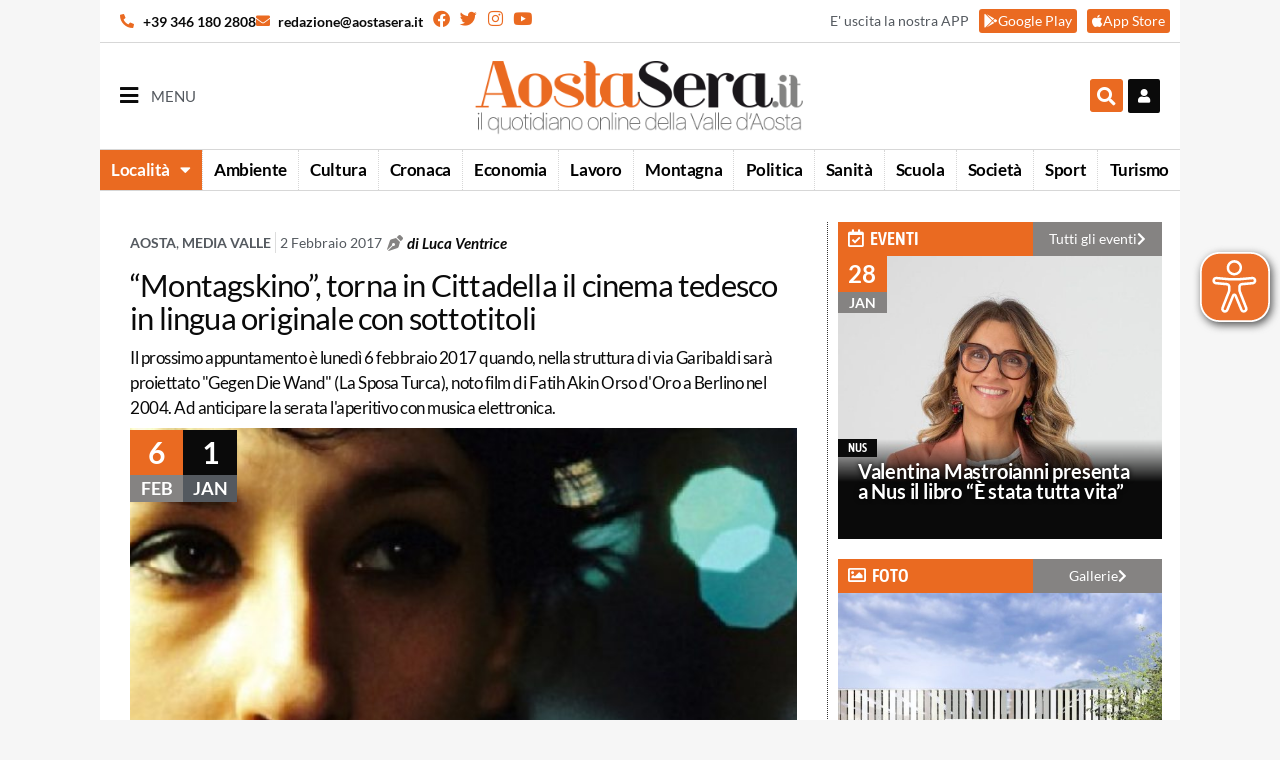

--- FILE ---
content_type: text/css
request_url: https://aostasera.it/wp-content/uploads/elementor/css/post-232855.css?ver=1769223929
body_size: 2761
content:
.elementor-232855 .elementor-element.elementor-element-46b27a6 > .elementor-container > .elementor-column > .elementor-widget-wrap{align-content:center;align-items:center;}.elementor-232855 .elementor-element.elementor-element-46b27a6:not(.elementor-motion-effects-element-type-background), .elementor-232855 .elementor-element.elementor-element-46b27a6 > .elementor-motion-effects-container > .elementor-motion-effects-layer{background-color:#FFFFFF;}.elementor-232855 .elementor-element.elementor-element-46b27a6{transition:background 0.3s, border 0.3s, border-radius 0.3s, box-shadow 0.3s;margin-top:0px;margin-bottom:0px;padding:0px 0px 0px 0px;}.elementor-232855 .elementor-element.elementor-element-46b27a6 > .elementor-background-overlay{transition:background 0.3s, border-radius 0.3s, opacity 0.3s;}.elementor-bc-flex-widget .elementor-232855 .elementor-element.elementor-element-b35ef94.elementor-column .elementor-widget-wrap{align-items:center;}.elementor-232855 .elementor-element.elementor-element-b35ef94.elementor-column.elementor-element[data-element_type="column"] > .elementor-widget-wrap.elementor-element-populated{align-content:center;align-items:center;}.elementor-232855 .elementor-element.elementor-element-b35ef94.elementor-column > .elementor-widget-wrap{justify-content:center;}.elementor-232855 .elementor-element.elementor-element-b35ef94 > .elementor-element-populated{padding:0px 0px 0px 0px;}.elementor-232855 .elementor-element.elementor-element-fc221f7:not(.elementor-motion-effects-element-type-background), .elementor-232855 .elementor-element.elementor-element-fc221f7 > .elementor-motion-effects-container > .elementor-motion-effects-layer{background-color:#FFFFFF;}.elementor-232855 .elementor-element.elementor-element-fc221f7{transition:background 0.3s, border 0.3s, border-radius 0.3s, box-shadow 0.3s;margin-top:0px;margin-bottom:0px;padding:0px 0px 20px 0px;}.elementor-232855 .elementor-element.elementor-element-fc221f7 > .elementor-background-overlay{transition:background 0.3s, border-radius 0.3s, opacity 0.3s;}.elementor-232855 .elementor-element.elementor-element-0a354f4 > .elementor-widget-wrap > .elementor-widget:not(.elementor-widget__width-auto):not(.elementor-widget__width-initial):not(:last-child):not(.elementor-absolute){margin-bottom:0px;}.elementor-232855 .elementor-element.elementor-element-0a354f4 > .elementor-element-populated{padding:0px 20px 0px 20px;}.elementor-232855 .elementor-element.elementor-element-63d4e93 > .elementor-widget-wrap > .elementor-widget:not(.elementor-widget__width-auto):not(.elementor-widget__width-initial):not(:last-child):not(.elementor-absolute){margin-bottom:0px;}.elementor-widget-post-info .elementor-icon-list-item:not(:last-child):after{border-color:var( --e-global-color-text );}.elementor-widget-post-info .elementor-icon-list-icon i{color:var( --e-global-color-primary );}.elementor-widget-post-info .elementor-icon-list-icon svg{fill:var( --e-global-color-primary );}.elementor-widget-post-info .elementor-icon-list-text, .elementor-widget-post-info .elementor-icon-list-text a{color:var( --e-global-color-secondary );}.elementor-232855 .elementor-element.elementor-element-ee898db{width:auto;max-width:auto;}.elementor-232855 .elementor-element.elementor-element-ee898db > .elementor-widget-container{padding:0px 5px 0px 0px;}.elementor-232855 .elementor-element.elementor-element-ee898db .elementor-icon-list-items:not(.elementor-inline-items) .elementor-icon-list-item:not(:last-child){padding-bottom:calc(8px/2);}.elementor-232855 .elementor-element.elementor-element-ee898db .elementor-icon-list-items:not(.elementor-inline-items) .elementor-icon-list-item:not(:first-child){margin-top:calc(8px/2);}.elementor-232855 .elementor-element.elementor-element-ee898db .elementor-icon-list-items.elementor-inline-items .elementor-icon-list-item{margin-right:calc(8px/2);margin-left:calc(8px/2);}.elementor-232855 .elementor-element.elementor-element-ee898db .elementor-icon-list-items.elementor-inline-items{margin-right:calc(-8px/2);margin-left:calc(-8px/2);}body.rtl .elementor-232855 .elementor-element.elementor-element-ee898db .elementor-icon-list-items.elementor-inline-items .elementor-icon-list-item:after{left:calc(-8px/2);}body:not(.rtl) .elementor-232855 .elementor-element.elementor-element-ee898db .elementor-icon-list-items.elementor-inline-items .elementor-icon-list-item:after{right:calc(-8px/2);}.elementor-232855 .elementor-element.elementor-element-ee898db .elementor-icon-list-item:not(:last-child):after{content:"";border-color:#DDDDDD;}.elementor-232855 .elementor-element.elementor-element-ee898db .elementor-icon-list-items:not(.elementor-inline-items) .elementor-icon-list-item:not(:last-child):after{border-top-style:solid;border-top-width:1px;}.elementor-232855 .elementor-element.elementor-element-ee898db .elementor-icon-list-items.elementor-inline-items .elementor-icon-list-item:not(:last-child):after{border-left-style:solid;}.elementor-232855 .elementor-element.elementor-element-ee898db .elementor-inline-items .elementor-icon-list-item:not(:last-child):after{border-left-width:1px;}.elementor-232855 .elementor-element.elementor-element-ee898db .elementor-icon-list-icon i{color:#AAAAAA;font-size:12px;}.elementor-232855 .elementor-element.elementor-element-ee898db .elementor-icon-list-icon svg{fill:#AAAAAA;--e-icon-list-icon-size:12px;}.elementor-232855 .elementor-element.elementor-element-ee898db .elementor-icon-list-icon{width:12px;}.elementor-232855 .elementor-element.elementor-element-ee898db .elementor-icon-list-item{font-size:14px;}.elementor-232855 .elementor-element.elementor-element-b9d35e9{width:auto;max-width:auto;}.elementor-232855 .elementor-element.elementor-element-b9d35e9 .elementor-icon-list-items:not(.elementor-inline-items) .elementor-icon-list-item:not(:last-child){padding-bottom:calc(0px/2);}.elementor-232855 .elementor-element.elementor-element-b9d35e9 .elementor-icon-list-items:not(.elementor-inline-items) .elementor-icon-list-item:not(:first-child){margin-top:calc(0px/2);}.elementor-232855 .elementor-element.elementor-element-b9d35e9 .elementor-icon-list-items.elementor-inline-items .elementor-icon-list-item{margin-right:calc(0px/2);margin-left:calc(0px/2);}.elementor-232855 .elementor-element.elementor-element-b9d35e9 .elementor-icon-list-items.elementor-inline-items{margin-right:calc(-0px/2);margin-left:calc(-0px/2);}body.rtl .elementor-232855 .elementor-element.elementor-element-b9d35e9 .elementor-icon-list-items.elementor-inline-items .elementor-icon-list-item:after{left:calc(-0px/2);}body:not(.rtl) .elementor-232855 .elementor-element.elementor-element-b9d35e9 .elementor-icon-list-items.elementor-inline-items .elementor-icon-list-item:after{right:calc(-0px/2);}.elementor-232855 .elementor-element.elementor-element-b9d35e9 .elementor-icon-list-icon i{color:var( --e-global-color-dad118f );font-size:16px;}.elementor-232855 .elementor-element.elementor-element-b9d35e9 .elementor-icon-list-icon svg{fill:var( --e-global-color-dad118f );--e-icon-list-icon-size:16px;}.elementor-232855 .elementor-element.elementor-element-b9d35e9 .elementor-icon-list-icon{width:16px;}body:not(.rtl) .elementor-232855 .elementor-element.elementor-element-b9d35e9 .elementor-icon-list-text{padding-left:4px;}body.rtl .elementor-232855 .elementor-element.elementor-element-b9d35e9 .elementor-icon-list-text{padding-right:4px;}.elementor-232855 .elementor-element.elementor-element-b9d35e9 .elementor-icon-list-text, .elementor-232855 .elementor-element.elementor-element-b9d35e9 .elementor-icon-list-text a{color:var( --e-global-color-text );}.elementor-232855 .elementor-element.elementor-element-b9d35e9 .elementor-icon-list-item{font-weight:600;font-style:italic;}.elementor-232855 .elementor-element.elementor-element-b3682bc > .elementor-widget-container{padding:0px 0px 10px 0px;}.elementor-232855 .elementor-element.elementor-element-b3682bc .elementor-icon-list-items:not(.elementor-inline-items) .elementor-icon-list-item:not(:last-child){padding-bottom:calc(5px/2);}.elementor-232855 .elementor-element.elementor-element-b3682bc .elementor-icon-list-items:not(.elementor-inline-items) .elementor-icon-list-item:not(:first-child){margin-top:calc(5px/2);}.elementor-232855 .elementor-element.elementor-element-b3682bc .elementor-icon-list-items.elementor-inline-items .elementor-icon-list-item{margin-right:calc(5px/2);margin-left:calc(5px/2);}.elementor-232855 .elementor-element.elementor-element-b3682bc .elementor-icon-list-items.elementor-inline-items{margin-right:calc(-5px/2);margin-left:calc(-5px/2);}body.rtl .elementor-232855 .elementor-element.elementor-element-b3682bc .elementor-icon-list-items.elementor-inline-items .elementor-icon-list-item:after{left:calc(-5px/2);}body:not(.rtl) .elementor-232855 .elementor-element.elementor-element-b3682bc .elementor-icon-list-items.elementor-inline-items .elementor-icon-list-item:after{right:calc(-5px/2);}.elementor-232855 .elementor-element.elementor-element-b3682bc .elementor-icon-list-icon i{color:var( --e-global-color-dad118f );font-size:12px;}.elementor-232855 .elementor-element.elementor-element-b3682bc .elementor-icon-list-icon svg{fill:var( --e-global-color-dad118f );--e-icon-list-icon-size:12px;}.elementor-232855 .elementor-element.elementor-element-b3682bc .elementor-icon-list-icon{width:12px;}.elementor-232855 .elementor-element.elementor-element-b3682bc .elementor-icon-list-item{font-size:14px;}.elementor-232855 .elementor-element.elementor-element-6ae3dd3{padding:0px 10px 0px 10px;}.elementor-bc-flex-widget .elementor-232855 .elementor-element.elementor-element-1a26d44.elementor-column .elementor-widget-wrap{align-items:center;}.elementor-232855 .elementor-element.elementor-element-1a26d44.elementor-column.elementor-element[data-element_type="column"] > .elementor-widget-wrap.elementor-element-populated{align-content:center;align-items:center;}.elementor-232855 .elementor-element.elementor-element-1a26d44 > .elementor-widget-wrap > .elementor-widget:not(.elementor-widget__width-auto):not(.elementor-widget__width-initial):not(:last-child):not(.elementor-absolute){margin-bottom:0px;}.elementor-232855 .elementor-element.elementor-element-1a26d44 > .elementor-element-populated{padding:0px 0px 0px 0px;}.elementor-widget-theme-post-title .elementor-heading-title{color:var( --e-global-color-primary );}.elementor-232855 .elementor-element.elementor-element-c34990d > .elementor-widget-container{padding:5px 0px 10px 0px;}.elementor-232855 .elementor-element.elementor-element-c34990d .elementor-heading-title{font-size:31px;line-height:33px;letter-spacing:-0.8px;color:var( --e-global-color-text );}.elementor-232855 .elementor-element.elementor-element-4188ed4{padding:0px 10px 10px 10px;}.elementor-232855 .elementor-element.elementor-element-1430557 > .elementor-element-populated{padding:0px 0px 0px 0px;}.elementor-widget-theme-post-excerpt .elementor-widget-container{color:var( --e-global-color-text );}.elementor-232855 .elementor-element.elementor-element-11049a3 > .elementor-widget-container{padding:0px 0px 0px 0px;}.elementor-232855 .elementor-element.elementor-element-11049a3 .elementor-widget-container{font-size:17px;letter-spacing:-0.5px;}.elementor-232855 .elementor-element.elementor-element-1104715{margin-top:0px;margin-bottom:0px;padding:0px 10px 0px 10px;z-index:1;}.elementor-bc-flex-widget .elementor-232855 .elementor-element.elementor-element-41e005b.elementor-column .elementor-widget-wrap{align-items:center;}.elementor-232855 .elementor-element.elementor-element-41e005b.elementor-column.elementor-element[data-element_type="column"] > .elementor-widget-wrap.elementor-element-populated{align-content:center;align-items:center;}.elementor-232855 .elementor-element.elementor-element-41e005b > .elementor-widget-wrap > .elementor-widget:not(.elementor-widget__width-auto):not(.elementor-widget__width-initial):not(:last-child):not(.elementor-absolute){margin-bottom:0px;}.elementor-232855 .elementor-element.elementor-element-41e005b > .elementor-element-populated{padding:0px 0px 0px 0px;}.elementor-232855 .elementor-element.elementor-element-07f6f6a > .elementor-widget-container{background-color:var( --e-global-color-4d4b6db );margin:0px 0px 0px 0px;padding:0px 0px 0px 0px;}.elementor-232855 .elementor-element.elementor-element-07f6f6a .elementor-icon-list-items:not(.elementor-inline-items) .elementor-icon-list-item:not(:last-child){padding-bottom:calc(0px/2);}.elementor-232855 .elementor-element.elementor-element-07f6f6a .elementor-icon-list-items:not(.elementor-inline-items) .elementor-icon-list-item:not(:first-child){margin-top:calc(0px/2);}.elementor-232855 .elementor-element.elementor-element-07f6f6a .elementor-icon-list-items.elementor-inline-items .elementor-icon-list-item{margin-right:calc(0px/2);margin-left:calc(0px/2);}.elementor-232855 .elementor-element.elementor-element-07f6f6a .elementor-icon-list-items.elementor-inline-items{margin-right:calc(-0px/2);margin-left:calc(-0px/2);}body.rtl .elementor-232855 .elementor-element.elementor-element-07f6f6a .elementor-icon-list-items.elementor-inline-items .elementor-icon-list-item:after{left:calc(-0px/2);}body:not(.rtl) .elementor-232855 .elementor-element.elementor-element-07f6f6a .elementor-icon-list-items.elementor-inline-items .elementor-icon-list-item:after{right:calc(-0px/2);}.elementor-232855 .elementor-element.elementor-element-07f6f6a .elementor-icon-list-icon i{color:#FFFFFF;font-size:0px;}.elementor-232855 .elementor-element.elementor-element-07f6f6a .elementor-icon-list-icon svg{fill:#FFFFFF;--e-icon-list-icon-size:0px;}.elementor-232855 .elementor-element.elementor-element-07f6f6a .elementor-icon-list-icon{width:0px;}body:not(.rtl) .elementor-232855 .elementor-element.elementor-element-07f6f6a .elementor-icon-list-text{padding-left:0px;}body.rtl .elementor-232855 .elementor-element.elementor-element-07f6f6a .elementor-icon-list-text{padding-right:0px;}.elementor-232855 .elementor-element.elementor-element-07f6f6a .elementor-icon-list-text, .elementor-232855 .elementor-element.elementor-element-07f6f6a .elementor-icon-list-text a{color:#FFFFFF;}.elementor-232855 .elementor-element.elementor-element-07f6f6a .elementor-icon-list-item{font-size:30px;font-weight:600;}.elementor-232855 .elementor-element.elementor-element-6c50b25 > .elementor-widget-container{background-color:var( --e-global-color-dad118f );margin:0px 0px 0px 0px;padding:0px 0px 0px 0px;}.elementor-232855 .elementor-element.elementor-element-6c50b25 .elementor-icon-list-items:not(.elementor-inline-items) .elementor-icon-list-item:not(:last-child){padding-bottom:calc(0px/2);}.elementor-232855 .elementor-element.elementor-element-6c50b25 .elementor-icon-list-items:not(.elementor-inline-items) .elementor-icon-list-item:not(:first-child){margin-top:calc(0px/2);}.elementor-232855 .elementor-element.elementor-element-6c50b25 .elementor-icon-list-items.elementor-inline-items .elementor-icon-list-item{margin-right:calc(0px/2);margin-left:calc(0px/2);}.elementor-232855 .elementor-element.elementor-element-6c50b25 .elementor-icon-list-items.elementor-inline-items{margin-right:calc(-0px/2);margin-left:calc(-0px/2);}body.rtl .elementor-232855 .elementor-element.elementor-element-6c50b25 .elementor-icon-list-items.elementor-inline-items .elementor-icon-list-item:after{left:calc(-0px/2);}body:not(.rtl) .elementor-232855 .elementor-element.elementor-element-6c50b25 .elementor-icon-list-items.elementor-inline-items .elementor-icon-list-item:after{right:calc(-0px/2);}.elementor-232855 .elementor-element.elementor-element-6c50b25 .elementor-icon-list-icon i{color:#FFFFFF;font-size:0px;}.elementor-232855 .elementor-element.elementor-element-6c50b25 .elementor-icon-list-icon svg{fill:#FFFFFF;--e-icon-list-icon-size:0px;}.elementor-232855 .elementor-element.elementor-element-6c50b25 .elementor-icon-list-icon{width:0px;}body:not(.rtl) .elementor-232855 .elementor-element.elementor-element-6c50b25 .elementor-icon-list-text{padding-left:0px;}body.rtl .elementor-232855 .elementor-element.elementor-element-6c50b25 .elementor-icon-list-text{padding-right:0px;}.elementor-232855 .elementor-element.elementor-element-6c50b25 .elementor-icon-list-text, .elementor-232855 .elementor-element.elementor-element-6c50b25 .elementor-icon-list-text a{color:#FFFFFF;}.elementor-232855 .elementor-element.elementor-element-6c50b25 .elementor-icon-list-item{font-size:18px;font-weight:600;text-transform:uppercase;}.elementor-bc-flex-widget .elementor-232855 .elementor-element.elementor-element-b33a23b.elementor-column .elementor-widget-wrap{align-items:center;}.elementor-232855 .elementor-element.elementor-element-b33a23b.elementor-column.elementor-element[data-element_type="column"] > .elementor-widget-wrap.elementor-element-populated{align-content:center;align-items:center;}.elementor-232855 .elementor-element.elementor-element-b33a23b > .elementor-widget-wrap > .elementor-widget:not(.elementor-widget__width-auto):not(.elementor-widget__width-initial):not(:last-child):not(.elementor-absolute){margin-bottom:0px;}.elementor-232855 .elementor-element.elementor-element-b33a23b > .elementor-element-populated{padding:0px 0px 0px 0px;}.elementor-232855 .elementor-element.elementor-element-3ffdd5c > .elementor-widget-container{background-color:var( --e-global-color-text );margin:0px 0px 0px 0px;padding:0px 0px 0px 0px;}.elementor-232855 .elementor-element.elementor-element-3ffdd5c .elementor-icon-list-items:not(.elementor-inline-items) .elementor-icon-list-item:not(:last-child){padding-bottom:calc(0px/2);}.elementor-232855 .elementor-element.elementor-element-3ffdd5c .elementor-icon-list-items:not(.elementor-inline-items) .elementor-icon-list-item:not(:first-child){margin-top:calc(0px/2);}.elementor-232855 .elementor-element.elementor-element-3ffdd5c .elementor-icon-list-items.elementor-inline-items .elementor-icon-list-item{margin-right:calc(0px/2);margin-left:calc(0px/2);}.elementor-232855 .elementor-element.elementor-element-3ffdd5c .elementor-icon-list-items.elementor-inline-items{margin-right:calc(-0px/2);margin-left:calc(-0px/2);}body.rtl .elementor-232855 .elementor-element.elementor-element-3ffdd5c .elementor-icon-list-items.elementor-inline-items .elementor-icon-list-item:after{left:calc(-0px/2);}body:not(.rtl) .elementor-232855 .elementor-element.elementor-element-3ffdd5c .elementor-icon-list-items.elementor-inline-items .elementor-icon-list-item:after{right:calc(-0px/2);}.elementor-232855 .elementor-element.elementor-element-3ffdd5c .elementor-icon-list-icon i{color:#FFFFFF;font-size:0px;}.elementor-232855 .elementor-element.elementor-element-3ffdd5c .elementor-icon-list-icon svg{fill:#FFFFFF;--e-icon-list-icon-size:0px;}.elementor-232855 .elementor-element.elementor-element-3ffdd5c .elementor-icon-list-icon{width:0px;}body:not(.rtl) .elementor-232855 .elementor-element.elementor-element-3ffdd5c .elementor-icon-list-text{padding-left:0px;}body.rtl .elementor-232855 .elementor-element.elementor-element-3ffdd5c .elementor-icon-list-text{padding-right:0px;}.elementor-232855 .elementor-element.elementor-element-3ffdd5c .elementor-icon-list-text, .elementor-232855 .elementor-element.elementor-element-3ffdd5c .elementor-icon-list-text a{color:#FFFFFF;}.elementor-232855 .elementor-element.elementor-element-3ffdd5c .elementor-icon-list-item{font-size:30px;font-weight:600;}.elementor-232855 .elementor-element.elementor-element-c7b7b49 > .elementor-widget-container{background-color:var( --e-global-color-secondary );margin:0px 0px 0px 0px;padding:0px 0px 0px 0px;}.elementor-232855 .elementor-element.elementor-element-c7b7b49 .elementor-icon-list-items:not(.elementor-inline-items) .elementor-icon-list-item:not(:last-child){padding-bottom:calc(0px/2);}.elementor-232855 .elementor-element.elementor-element-c7b7b49 .elementor-icon-list-items:not(.elementor-inline-items) .elementor-icon-list-item:not(:first-child){margin-top:calc(0px/2);}.elementor-232855 .elementor-element.elementor-element-c7b7b49 .elementor-icon-list-items.elementor-inline-items .elementor-icon-list-item{margin-right:calc(0px/2);margin-left:calc(0px/2);}.elementor-232855 .elementor-element.elementor-element-c7b7b49 .elementor-icon-list-items.elementor-inline-items{margin-right:calc(-0px/2);margin-left:calc(-0px/2);}body.rtl .elementor-232855 .elementor-element.elementor-element-c7b7b49 .elementor-icon-list-items.elementor-inline-items .elementor-icon-list-item:after{left:calc(-0px/2);}body:not(.rtl) .elementor-232855 .elementor-element.elementor-element-c7b7b49 .elementor-icon-list-items.elementor-inline-items .elementor-icon-list-item:after{right:calc(-0px/2);}.elementor-232855 .elementor-element.elementor-element-c7b7b49 .elementor-icon-list-icon i{color:#FFFFFF;font-size:0px;}.elementor-232855 .elementor-element.elementor-element-c7b7b49 .elementor-icon-list-icon svg{fill:#FFFFFF;--e-icon-list-icon-size:0px;}.elementor-232855 .elementor-element.elementor-element-c7b7b49 .elementor-icon-list-icon{width:0px;}body:not(.rtl) .elementor-232855 .elementor-element.elementor-element-c7b7b49 .elementor-icon-list-text{padding-left:0px;}body.rtl .elementor-232855 .elementor-element.elementor-element-c7b7b49 .elementor-icon-list-text{padding-right:0px;}.elementor-232855 .elementor-element.elementor-element-c7b7b49 .elementor-icon-list-text, .elementor-232855 .elementor-element.elementor-element-c7b7b49 .elementor-icon-list-text a{color:#FFFFFF;}.elementor-232855 .elementor-element.elementor-element-c7b7b49 .elementor-icon-list-item{font-size:18px;font-weight:600;text-transform:uppercase;}.elementor-232855 .elementor-element.elementor-element-eeedd42 > .elementor-element-populated{padding:0px 0px 0px 20px;}.elementor-232855 .elementor-element.elementor-element-549ab64{margin-top:-84px;margin-bottom:0px;}.elementor-232855 .elementor-element.elementor-element-2bb4ad7 > .elementor-widget-wrap > .elementor-widget:not(.elementor-widget__width-auto):not(.elementor-widget__width-initial):not(:last-child):not(.elementor-absolute){margin-bottom:0px;}.elementor-widget-theme-post-featured-image .widget-image-caption{color:var( --e-global-color-text );}.elementor-232855 .elementor-element.elementor-element-0b76238 > .elementor-widget-container{margin:0px 0px 0px 0px;padding:0px 0px 10px 0px;}.elementor-232855 .elementor-element.elementor-element-0b76238 img{width:100%;}.elementor-widget-theme-post-content{color:var( --e-global-color-text );}.elementor-232855 .elementor-element.elementor-element-9bdd8e7{color:#000000;font-size:17px;line-height:30px;}.elementor-widget-gallery{--galleries-title-color-normal:var( --e-global-color-primary );--galleries-title-color-hover:var( --e-global-color-secondary );--galleries-pointer-bg-color-hover:var( --e-global-color-accent );--gallery-title-color-active:var( --e-global-color-secondary );--galleries-pointer-bg-color-active:var( --e-global-color-accent );}.elementor-232855 .elementor-element.elementor-element-49a5e8f .e-gallery-item:hover .elementor-gallery-item__overlay, .elementor-232855 .elementor-element.elementor-element-49a5e8f .e-gallery-item:focus .elementor-gallery-item__overlay{background-color:rgba(0,0,0,0.5);}.elementor-232855 .elementor-element.elementor-element-49a5e8f > .elementor-widget-container{margin:0px 0px 20px 0px;}.elementor-232855 .elementor-element.elementor-element-49a5e8f{--image-transition-duration:800ms;--overlay-transition-duration:800ms;--content-text-align:center;--content-padding:20px;--content-transition-duration:800ms;--content-transition-delay:800ms;}.elementor-232855 .elementor-element.elementor-element-604edb6 > .elementor-widget-container{padding:40px 0px 0px 0px;}.elementor-232855 .elementor-element.elementor-element-c8346dc > .elementor-container > .elementor-column > .elementor-widget-wrap{align-content:center;align-items:center;}.elementor-232855 .elementor-element.elementor-element-0545b38{width:auto;max-width:auto;}.elementor-232855 .elementor-element.elementor-element-0545b38 .elementor-icon-list-icon i{color:var( --e-global-color-text );font-size:14px;}.elementor-232855 .elementor-element.elementor-element-0545b38 .elementor-icon-list-icon svg{fill:var( --e-global-color-text );--e-icon-list-icon-size:14px;}.elementor-232855 .elementor-element.elementor-element-0545b38 .elementor-icon-list-icon{width:14px;}.elementor-232855 .elementor-element.elementor-element-0545b38 .elementor-icon-list-text, .elementor-232855 .elementor-element.elementor-element-0545b38 .elementor-icon-list-text a{color:var( --e-global-color-text );}.elementor-232855 .elementor-element.elementor-element-0545b38 .elementor-icon-list-item{font-size:14px;font-weight:300;}.elementor-232855 .elementor-element.elementor-element-3f2d256 > .elementor-widget-wrap > .elementor-widget:not(.elementor-widget__width-auto):not(.elementor-widget__width-initial):not(:last-child):not(.elementor-absolute){margin-bottom:10px;}.elementor-232855 .elementor-element.elementor-element-de292e2:not(.elementor-motion-effects-element-type-background), .elementor-232855 .elementor-element.elementor-element-de292e2 > .elementor-motion-effects-container > .elementor-motion-effects-layer{background-color:var( --e-global-color-1afdaae );}.elementor-232855 .elementor-element.elementor-element-de292e2{transition:background 0.3s, border 0.3s, border-radius 0.3s, box-shadow 0.3s;}.elementor-232855 .elementor-element.elementor-element-de292e2 > .elementor-background-overlay{transition:background 0.3s, border-radius 0.3s, opacity 0.3s;}.elementor-232855 .elementor-element.elementor-element-4ee6b4c > .elementor-widget-wrap > .elementor-widget:not(.elementor-widget__width-auto):not(.elementor-widget__width-initial):not(:last-child):not(.elementor-absolute){margin-bottom:10px;}.elementor-232855 .elementor-element.elementor-element-4ee6b4c > .elementor-element-populated{padding:30px 30px 30px 30px;}.elementor-widget-heading .elementor-heading-title{color:var( --e-global-color-primary );}.elementor-232855 .elementor-element.elementor-element-c82fa6b .elementor-heading-title{font-size:20px;font-weight:600;color:var( --e-global-color-text );}.elementor-widget-form .elementor-field-group > label, .elementor-widget-form .elementor-field-subgroup label{color:var( --e-global-color-text );}.elementor-widget-form .elementor-field-type-html{color:var( --e-global-color-text );}.elementor-widget-form .elementor-field-group .elementor-field{color:var( --e-global-color-text );}.elementor-widget-form .e-form__buttons__wrapper__button-next{background-color:var( --e-global-color-accent );}.elementor-widget-form .elementor-button[type="submit"]{background-color:var( --e-global-color-accent );}.elementor-widget-form .e-form__buttons__wrapper__button-previous{background-color:var( --e-global-color-accent );}.elementor-widget-form{--e-form-steps-indicator-inactive-primary-color:var( --e-global-color-text );--e-form-steps-indicator-active-primary-color:var( --e-global-color-accent );--e-form-steps-indicator-completed-primary-color:var( --e-global-color-accent );--e-form-steps-indicator-progress-color:var( --e-global-color-accent );--e-form-steps-indicator-progress-background-color:var( --e-global-color-text );--e-form-steps-indicator-progress-meter-color:var( --e-global-color-text );}.elementor-232855 .elementor-element.elementor-element-8437a60 .elementor-button-content-wrapper{flex-direction:row-reverse;}.elementor-232855 .elementor-element.elementor-element-8437a60 .elementor-field-group{padding-right:calc( 10px/2 );padding-left:calc( 10px/2 );margin-bottom:10px;}.elementor-232855 .elementor-element.elementor-element-8437a60 .elementor-form-fields-wrapper{margin-left:calc( -10px/2 );margin-right:calc( -10px/2 );margin-bottom:-10px;}.elementor-232855 .elementor-element.elementor-element-8437a60 .elementor-field-group.recaptcha_v3-bottomleft, .elementor-232855 .elementor-element.elementor-element-8437a60 .elementor-field-group.recaptcha_v3-bottomright{margin-bottom:0;}body.rtl .elementor-232855 .elementor-element.elementor-element-8437a60 .elementor-labels-inline .elementor-field-group > label{padding-left:0px;}body:not(.rtl) .elementor-232855 .elementor-element.elementor-element-8437a60 .elementor-labels-inline .elementor-field-group > label{padding-right:0px;}body .elementor-232855 .elementor-element.elementor-element-8437a60 .elementor-labels-above .elementor-field-group > label{padding-bottom:0px;}.elementor-232855 .elementor-element.elementor-element-8437a60 .elementor-field-type-html{padding-bottom:0px;}.elementor-232855 .elementor-element.elementor-element-8437a60 .elementor-field-group .elementor-field:not(.elementor-select-wrapper){background-color:#ffffff;}.elementor-232855 .elementor-element.elementor-element-8437a60 .elementor-field-group .elementor-select-wrapper select{background-color:#ffffff;}.elementor-232855 .elementor-element.elementor-element-8437a60 .e-form__buttons__wrapper__button-next{background-color:var( --e-global-color-4d4b6db );color:#ffffff;}.elementor-232855 .elementor-element.elementor-element-8437a60 .elementor-button[type="submit"]{background-color:var( --e-global-color-4d4b6db );color:#ffffff;}.elementor-232855 .elementor-element.elementor-element-8437a60 .elementor-button[type="submit"] svg *{fill:#ffffff;}.elementor-232855 .elementor-element.elementor-element-8437a60 .e-form__buttons__wrapper__button-previous{color:#ffffff;}.elementor-232855 .elementor-element.elementor-element-8437a60 .e-form__buttons__wrapper__button-next:hover{color:#ffffff;}.elementor-232855 .elementor-element.elementor-element-8437a60 .elementor-button[type="submit"]:hover{color:#ffffff;}.elementor-232855 .elementor-element.elementor-element-8437a60 .elementor-button[type="submit"]:hover svg *{fill:#ffffff;}.elementor-232855 .elementor-element.elementor-element-8437a60 .e-form__buttons__wrapper__button-previous:hover{color:#ffffff;}.elementor-232855 .elementor-element.elementor-element-8437a60{--e-form-steps-indicators-spacing:20px;--e-form-steps-indicator-padding:30px;--e-form-steps-indicator-inactive-secondary-color:#ffffff;--e-form-steps-indicator-active-secondary-color:#ffffff;--e-form-steps-indicator-completed-secondary-color:#ffffff;--e-form-steps-divider-width:1px;--e-form-steps-divider-gap:10px;}.elementor-232855 .elementor-element.elementor-element-87e7c52.elementor-column > .elementor-widget-wrap{justify-content:center;}.elementor-232855 .elementor-element.elementor-element-87e7c52 > .elementor-widget-wrap > .elementor-widget:not(.elementor-widget__width-auto):not(.elementor-widget__width-initial):not(:last-child):not(.elementor-absolute){margin-bottom:20px;}.elementor-232855 .elementor-element.elementor-element-87e7c52 > .elementor-element-populated{border-style:dotted;border-width:0px 0px 0px 1px;margin:0px 0px 0px 0px;--e-column-margin-right:0px;--e-column-margin-left:0px;padding:0px 10px 0px 10px;}.elementor-232855 .elementor-element.elementor-element-19d47c3 > .elementor-container > .elementor-column > .elementor-widget-wrap{align-content:center;align-items:center;}.elementor-232855 .elementor-element.elementor-element-19d47c3:not(.elementor-motion-effects-element-type-background), .elementor-232855 .elementor-element.elementor-element-19d47c3 > .elementor-motion-effects-container > .elementor-motion-effects-layer{background-color:#FFFFFF;}.elementor-232855 .elementor-element.elementor-element-19d47c3{transition:background 0.3s, border 0.3s, border-radius 0.3s, box-shadow 0.3s;margin-top:0px;margin-bottom:0px;padding:0px 0px 0px 0px;}.elementor-232855 .elementor-element.elementor-element-19d47c3 > .elementor-background-overlay{transition:background 0.3s, border-radius 0.3s, opacity 0.3s;}.elementor-bc-flex-widget .elementor-232855 .elementor-element.elementor-element-8e558a1.elementor-column .elementor-widget-wrap{align-items:center;}.elementor-232855 .elementor-element.elementor-element-8e558a1.elementor-column.elementor-element[data-element_type="column"] > .elementor-widget-wrap.elementor-element-populated{align-content:center;align-items:center;}.elementor-232855 .elementor-element.elementor-element-8e558a1.elementor-column > .elementor-widget-wrap{justify-content:center;}.elementor-232855 .elementor-element.elementor-element-8e558a1 > .elementor-element-populated{padding:0px 0px 0px 0px;}@media(max-width:769px){.elementor-232855 .elementor-element.elementor-element-fc221f7{margin-top:100px;margin-bottom:0px;}.elementor-232855 .elementor-element.elementor-element-0a354f4 > .elementor-element-populated{padding:0px 50px 0px 50px;}.elementor-232855 .elementor-element.elementor-element-87e7c52 > .elementor-element-populated{padding:0px 50px 0px 50px;}}@media(max-width:768px){.elementor-232855 .elementor-element.elementor-element-fc221f7{margin-top:0px;margin-bottom:0px;padding:20px 10px 0px 10px;}.elementor-232855 .elementor-element.elementor-element-0a354f4 > .elementor-element-populated{padding:010px 10px 020px 10px;}.elementor-232855 .elementor-element.elementor-element-63d4e93 > .elementor-element-populated{padding:0px 0px 0px 0px;}.elementor-232855 .elementor-element.elementor-element-ee898db .elementor-icon-list-items:not(.elementor-inline-items) .elementor-icon-list-item:not(:last-child){padding-bottom:calc(8px/2);}.elementor-232855 .elementor-element.elementor-element-ee898db .elementor-icon-list-items:not(.elementor-inline-items) .elementor-icon-list-item:not(:first-child){margin-top:calc(8px/2);}.elementor-232855 .elementor-element.elementor-element-ee898db .elementor-icon-list-items.elementor-inline-items .elementor-icon-list-item{margin-right:calc(8px/2);margin-left:calc(8px/2);}.elementor-232855 .elementor-element.elementor-element-ee898db .elementor-icon-list-items.elementor-inline-items{margin-right:calc(-8px/2);margin-left:calc(-8px/2);}body.rtl .elementor-232855 .elementor-element.elementor-element-ee898db .elementor-icon-list-items.elementor-inline-items .elementor-icon-list-item:after{left:calc(-8px/2);}body:not(.rtl) .elementor-232855 .elementor-element.elementor-element-ee898db .elementor-icon-list-items.elementor-inline-items .elementor-icon-list-item:after{right:calc(-8px/2);}.elementor-232855 .elementor-element.elementor-element-ee898db .elementor-icon-list-icon{width:12px;}.elementor-232855 .elementor-element.elementor-element-ee898db .elementor-icon-list-icon i{font-size:12px;}.elementor-232855 .elementor-element.elementor-element-ee898db .elementor-icon-list-icon svg{--e-icon-list-icon-size:12px;}.elementor-232855 .elementor-element.elementor-element-ee898db .elementor-icon-list-item{font-size:14px;}.elementor-232855 .elementor-element.elementor-element-b3682bc .elementor-icon-list-items:not(.elementor-inline-items) .elementor-icon-list-item:not(:last-child){padding-bottom:calc(8px/2);}.elementor-232855 .elementor-element.elementor-element-b3682bc .elementor-icon-list-items:not(.elementor-inline-items) .elementor-icon-list-item:not(:first-child){margin-top:calc(8px/2);}.elementor-232855 .elementor-element.elementor-element-b3682bc .elementor-icon-list-items.elementor-inline-items .elementor-icon-list-item{margin-right:calc(8px/2);margin-left:calc(8px/2);}.elementor-232855 .elementor-element.elementor-element-b3682bc .elementor-icon-list-items.elementor-inline-items{margin-right:calc(-8px/2);margin-left:calc(-8px/2);}body.rtl .elementor-232855 .elementor-element.elementor-element-b3682bc .elementor-icon-list-items.elementor-inline-items .elementor-icon-list-item:after{left:calc(-8px/2);}body:not(.rtl) .elementor-232855 .elementor-element.elementor-element-b3682bc .elementor-icon-list-items.elementor-inline-items .elementor-icon-list-item:after{right:calc(-8px/2);}.elementor-232855 .elementor-element.elementor-element-b3682bc .elementor-icon-list-icon{width:12px;}.elementor-232855 .elementor-element.elementor-element-b3682bc .elementor-icon-list-icon i{font-size:12px;}.elementor-232855 .elementor-element.elementor-element-b3682bc .elementor-icon-list-icon svg{--e-icon-list-icon-size:12px;}.elementor-232855 .elementor-element.elementor-element-b3682bc .elementor-icon-list-item{font-size:14px;}.elementor-232855 .elementor-element.elementor-element-6ae3dd3{padding:10px 0px 0px 0px;}.elementor-232855 .elementor-element.elementor-element-1a26d44{width:100%;}.elementor-bc-flex-widget .elementor-232855 .elementor-element.elementor-element-1a26d44.elementor-column .elementor-widget-wrap{align-items:center;}.elementor-232855 .elementor-element.elementor-element-1a26d44.elementor-column.elementor-element[data-element_type="column"] > .elementor-widget-wrap.elementor-element-populated{align-content:center;align-items:center;}.elementor-232855 .elementor-element.elementor-element-1a26d44 > .elementor-element-populated{padding:0px 0px 10px 0px;}.elementor-232855 .elementor-element.elementor-element-c34990d .elementor-heading-title{font-size:29px;line-height:29px;letter-spacing:-0.5px;}.elementor-232855 .elementor-element.elementor-element-4188ed4{padding:0px 0px 0px 0px;}.elementor-232855 .elementor-element.elementor-element-11049a3 > .elementor-widget-container{padding:0px 0px 20px 0px;}.elementor-232855 .elementor-element.elementor-element-1104715{padding:0px 0px 0px 0px;}.elementor-232855 .elementor-element.elementor-element-41e005b{width:15%;}.elementor-232855 .elementor-element.elementor-element-07f6f6a .elementor-icon-list-items:not(.elementor-inline-items) .elementor-icon-list-item:not(:last-child){padding-bottom:calc(5px/2);}.elementor-232855 .elementor-element.elementor-element-07f6f6a .elementor-icon-list-items:not(.elementor-inline-items) .elementor-icon-list-item:not(:first-child){margin-top:calc(5px/2);}.elementor-232855 .elementor-element.elementor-element-07f6f6a .elementor-icon-list-items.elementor-inline-items .elementor-icon-list-item{margin-right:calc(5px/2);margin-left:calc(5px/2);}.elementor-232855 .elementor-element.elementor-element-07f6f6a .elementor-icon-list-items.elementor-inline-items{margin-right:calc(-5px/2);margin-left:calc(-5px/2);}body.rtl .elementor-232855 .elementor-element.elementor-element-07f6f6a .elementor-icon-list-items.elementor-inline-items .elementor-icon-list-item:after{left:calc(-5px/2);}body:not(.rtl) .elementor-232855 .elementor-element.elementor-element-07f6f6a .elementor-icon-list-items.elementor-inline-items .elementor-icon-list-item:after{right:calc(-5px/2);}.elementor-232855 .elementor-element.elementor-element-6c50b25 .elementor-icon-list-items:not(.elementor-inline-items) .elementor-icon-list-item:not(:last-child){padding-bottom:calc(5px/2);}.elementor-232855 .elementor-element.elementor-element-6c50b25 .elementor-icon-list-items:not(.elementor-inline-items) .elementor-icon-list-item:not(:first-child){margin-top:calc(5px/2);}.elementor-232855 .elementor-element.elementor-element-6c50b25 .elementor-icon-list-items.elementor-inline-items .elementor-icon-list-item{margin-right:calc(5px/2);margin-left:calc(5px/2);}.elementor-232855 .elementor-element.elementor-element-6c50b25 .elementor-icon-list-items.elementor-inline-items{margin-right:calc(-5px/2);margin-left:calc(-5px/2);}body.rtl .elementor-232855 .elementor-element.elementor-element-6c50b25 .elementor-icon-list-items.elementor-inline-items .elementor-icon-list-item:after{left:calc(-5px/2);}body:not(.rtl) .elementor-232855 .elementor-element.elementor-element-6c50b25 .elementor-icon-list-items.elementor-inline-items .elementor-icon-list-item:after{right:calc(-5px/2);}.elementor-232855 .elementor-element.elementor-element-b33a23b{width:15%;}.elementor-232855 .elementor-element.elementor-element-3ffdd5c .elementor-icon-list-items:not(.elementor-inline-items) .elementor-icon-list-item:not(:last-child){padding-bottom:calc(5px/2);}.elementor-232855 .elementor-element.elementor-element-3ffdd5c .elementor-icon-list-items:not(.elementor-inline-items) .elementor-icon-list-item:not(:first-child){margin-top:calc(5px/2);}.elementor-232855 .elementor-element.elementor-element-3ffdd5c .elementor-icon-list-items.elementor-inline-items .elementor-icon-list-item{margin-right:calc(5px/2);margin-left:calc(5px/2);}.elementor-232855 .elementor-element.elementor-element-3ffdd5c .elementor-icon-list-items.elementor-inline-items{margin-right:calc(-5px/2);margin-left:calc(-5px/2);}body.rtl .elementor-232855 .elementor-element.elementor-element-3ffdd5c .elementor-icon-list-items.elementor-inline-items .elementor-icon-list-item:after{left:calc(-5px/2);}body:not(.rtl) .elementor-232855 .elementor-element.elementor-element-3ffdd5c .elementor-icon-list-items.elementor-inline-items .elementor-icon-list-item:after{right:calc(-5px/2);}.elementor-232855 .elementor-element.elementor-element-c7b7b49 .elementor-icon-list-items:not(.elementor-inline-items) .elementor-icon-list-item:not(:last-child){padding-bottom:calc(5px/2);}.elementor-232855 .elementor-element.elementor-element-c7b7b49 .elementor-icon-list-items:not(.elementor-inline-items) .elementor-icon-list-item:not(:first-child){margin-top:calc(5px/2);}.elementor-232855 .elementor-element.elementor-element-c7b7b49 .elementor-icon-list-items.elementor-inline-items .elementor-icon-list-item{margin-right:calc(5px/2);margin-left:calc(5px/2);}.elementor-232855 .elementor-element.elementor-element-c7b7b49 .elementor-icon-list-items.elementor-inline-items{margin-right:calc(-5px/2);margin-left:calc(-5px/2);}body.rtl .elementor-232855 .elementor-element.elementor-element-c7b7b49 .elementor-icon-list-items.elementor-inline-items .elementor-icon-list-item:after{left:calc(-5px/2);}body:not(.rtl) .elementor-232855 .elementor-element.elementor-element-c7b7b49 .elementor-icon-list-items.elementor-inline-items .elementor-icon-list-item:after{right:calc(-5px/2);}.elementor-232855 .elementor-element.elementor-element-eeedd42{width:70%;}.elementor-232855 .elementor-element.elementor-element-549ab64{margin-top:-72px;margin-bottom:0px;}.elementor-232855 .elementor-element.elementor-element-2bb4ad7 > .elementor-element-populated{padding:0px 0px 0px 0px;}.elementor-232855 .elementor-element.elementor-element-0b76238 img{width:100%;}.elementor-232855 .elementor-element.elementor-element-9bdd8e7{line-height:27px;}.elementor-232855 .elementor-element.elementor-element-c8346dc{margin-top:10px;margin-bottom:10px;}.elementor-232855 .elementor-element.elementor-element-0fdc5b4 > .elementor-element-populated{padding:0px 0px 0px 0px;}.elementor-232855 .elementor-element.elementor-element-8bfd250{padding:20px 0px 0px 0px;}.elementor-232855 .elementor-element.elementor-element-3f2d256 > .elementor-element-populated{padding:0px 0px 0px 0px;}.elementor-232855 .elementor-element.elementor-element-de292e2{padding:20px 20px 20px 20px;}.elementor-232855 .elementor-element.elementor-element-4ee6b4c > .elementor-element-populated{padding:0px 0px 0px 0px;}.elementor-232855 .elementor-element.elementor-element-87e7c52 > .elementor-element-populated{border-width:0px 0px 0px 0px;padding:0px 0px 0px 0px;}.elementor-232855 .elementor-element.elementor-element-e46eb9e > .elementor-widget-container{margin:0px 0px 0px 0px;padding:0px 0px 0px 0px;}}@media(min-width:769px){.elementor-232855 .elementor-element.elementor-element-0a354f4{width:67.302%;}.elementor-232855 .elementor-element.elementor-element-41e005b{width:8%;}.elementor-232855 .elementor-element.elementor-element-b33a23b{width:8%;}.elementor-232855 .elementor-element.elementor-element-eeedd42{width:83.331%;}.elementor-232855 .elementor-element.elementor-element-87e7c52{width:32%;}}@media(max-width:769px) and (min-width:769px){.elementor-232855 .elementor-element.elementor-element-0a354f4{width:100%;}.elementor-232855 .elementor-element.elementor-element-87e7c52{width:100%;}}